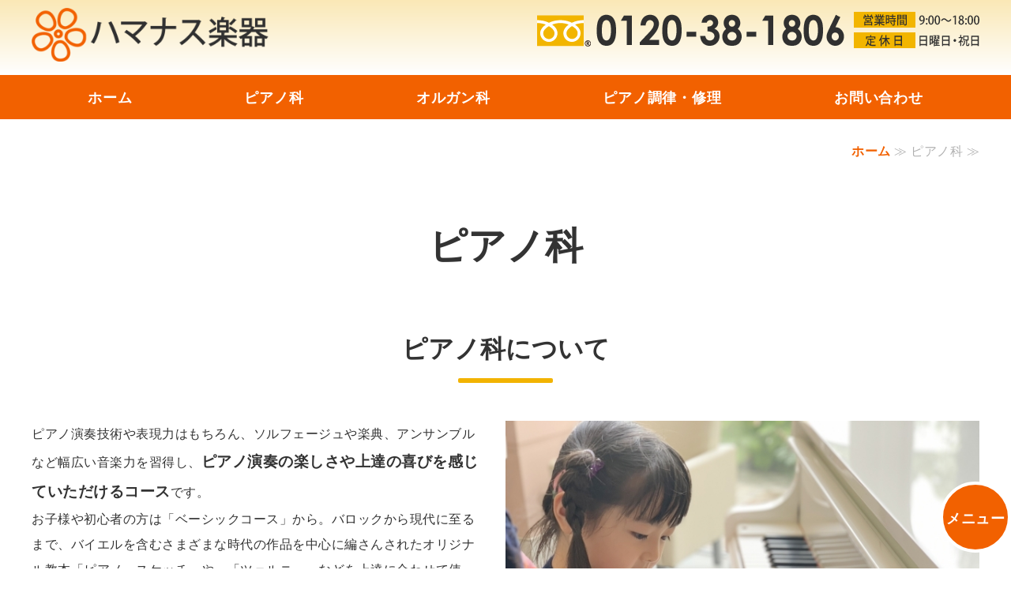

--- FILE ---
content_type: text/html; charset=utf-8
request_url: https://hamanasu.jp/piano.html
body_size: 6034
content:
<!DOCTYPE html PUBLIC "-//W3C//DTD XHTML 1.0 Transitional//EN" "http://www.w3.org/TR/xhtml1/DTD/xhtml1-transitional.dtd">
<html xmlns="http://www.w3.org/1999/xhtml" xmlns:og="http://ogp.me/ns#" xmlns:fb="http://ogp.me/ns/fb#">
<head>

  <link rel="canonical" href="https://hamanasu.jp/piano.html" />

  <meta http-equiv="content-type" content="text/html; charset=utf-8" />
  <meta name="description" content="石川県金沢市のハマナス楽器株式会社のピアノ教室は、ピアノの演奏技術や表現力はもちろんのこと、ソルフェージュや楽典、アンサンブルなどの幅広い音楽力を習得し、ピアノ演奏の楽しさや上達の喜びを感じていただけるコースになっております。" />
  <meta http-equiv="content-script-type" content="text/javascript" />
  <meta http-equiv="content-style-type" content="text/css" />

  <meta property="og:image" content="https://hamanasu.jp/materials/164370219816702.jpg?_=1643702198" />
  <meta property="og:type" content="website" />
  <meta property="og:url" content="https://hamanasu.jp/piano.html" />
  <meta property="og:title" content="ピアノ科｜石川県金沢市の音楽教室・ピアノ調律　ハマナス楽器" />
  <meta property="og:site_name" content="ハマナス楽器株式会社" />
  <meta property="og:description" content="石川県金沢市のハマナス楽器株式会社のピアノ教室は、ピアノの演奏技術や表現力はもちろんのこと、ソルフェージュや楽典、アンサンブルなどの幅広い音楽力を習得し、ピアノ演奏の楽しさや上達の喜びを感じていただけるコースになっております。" />
  
<meta name="viewport" content="width=device-width, initial-scale=1" />

<title>ピアノ科｜石川県金沢市の音楽教室・ピアノ調律　ハマナス楽器</title>
<link rel="shortcut icon" type="image/x-icon" href="/favicon.ico?_=1769920236" />
<!-- CSS -->
<link href="/libraries/ams/printclear_hide.css" rel="stylesheet" type="text/css" />
<link href="/libraries/ams/printclear_show.css" rel="stylesheet" type="text/css" media="print" />
<!-- jQuery UI -->
<link href="/libraries/jquery-ui/jquery-ui-1.12.1/jquery-ui.min.css" rel="stylesheet" type="text/css" />
<!-- Slide & Gallery -->
<link href="/libraries/shadowbox/3.0.3/shadowbox.css" rel="stylesheet" type="text/css" />
<link href="/libraries/slick/slick-1.6.0/slick.css" rel="stylesheet" type="text/css" />
<link href="/libraries/ams/gallery/gallery_default.css" rel="stylesheet" type="text/css" />
<!-- Form Validator -->
<link href="/libraries/ams/validator/validator.css" rel="stylesheet" type="text/css" />
<!-- Form Popup -->
<link href="/libraries/ams/form_popup/form_popup.css" rel="stylesheet" type="text/css" />

<link href="/themes/responsive/html1/common/prepend.css?_=20220330" rel="stylesheet" type="text/css" />
<link rel="stylesheet" href="/themes/responsive/html1/08_002/common.css" type="text/css" />
<link rel="stylesheet" href="/themes/responsive/html1/08_002/contents_main.css" type="text/css" />
<link rel="stylesheet" href="/themes/responsive/html1/08_002/contents_side.css" type="text/css" />
<!-- Selected -->

<link rel="stylesheet" href="/themes/responsive/html1/08_002/colors/org/org.css" type="text/css" />

<link rel="stylesheet" href="/css/basic_sp.css?_=1690004141" />

<!-- JS -->
<script type="text/javascript" src="/libraries/jquery/jquery-3.1.0.min.js"></script>
<script type="text/javascript" src="/assets/jquery_ujs-e87806d0cf4489aeb1bb7288016024e8de67fd18db693fe026fe3907581e53cd.js"></script>
<!-- jQuery UI -->
<script type="text/javascript" src="/libraries/jquery-ui/jquery-ui-1.12.1/jquery-ui.min.js"></script>
<script type="text/javascript" src="/libraries/jquery-ui/jquery-ui-1.12.1/i18n/datepicker-ja.js"></script>
<!-- Slide & Gallery -->
<script type="text/javascript" src="/libraries/shadowbox/3.0.3/shadowbox.js"></script>
<script type="text/javascript" src="/libraries/slick/slick-1.6.0/slick.min.js"></script>
<script type="text/javascript" src="/libraries/isotope/isotope-3.0.1/isotope.pkgd.min.js"></script>
<script type="text/javascript" src="/libraries/ams/gallery/gallery.js"></script>
<!-- Form validator -->
<script type="text/javascript" src="/libraries/ams/validator/validator.js?_=1579478400"></script>

<!-- Only Draft// -->

<!-- //Only Draft -->

<!-- AMS Publish -->
<script type="text/javascript" src="/publish/js/ams.publish.js?_=20220329"></script>
<script type="text/javascript" src="/configs/ams.config.publish.js"></script> 

<script src="/themes/responsive/html1/08_002/js/toggle.js"></script>



<!-- Global site tag (gtag.js) - Google Analytics -->
<script async src="https://www.googletagmanager.com/gtag/js?id=UA-182925743-12"></script>
<script>
  window.dataLayer = window.dataLayer || [];
  function gtag(){dataLayer.push(arguments);}
  gtag('js', new Date());

  gtag('config', 'UA-182925743-12');
</script>

<script>
  $(function() {
    var nav = $('#topMenu');
    var navTop = nav.offset().top;
    $(window).scroll(function () {
        var winTop = $(this).scrollTop();
        if (winTop >= navTop) {
            nav.addClass('fixed')
        } else if (winTop <= navTop) {
            nav.removeClass('fixed')
        }
    });
});
</script>

<script>
// アンカー調整
(function () {
        var targetSelector = function(target) {
                var targetName = target.replace("#", "")
                
                return "#" + targetName + ", " + "[name=" + targetName + "]"
        }

  var fixedHeight = function($target) {
    if($target.css('position') == 'sticky') {
      return $target.height()
    }
    else return 0
  }

        // ページ内リンク
        $(function () {
                var headerHight = fixedHeight($("#title")) + fixedHeight($("#topMenu"));

                $("a[href*='#']").click(function () {
                        var href = $(this).attr("href");
                        var target = href.slice(href.indexOf("#"))
                        var $target = $(targetSelector(target)).eq(0);
                        var position = $target.offset().top - headerHight;
                        $("html, body").scrollTop(position)
                        return false;
                });
        });

        // ページ外リンク
        $(window).on("load", function () {
                var headerHight = fixedHeight($("#title")) + fixedHeight($("#topMenu"));

                if (location.hash.length > 1) {
                        var position = $(targetSelector(location.hash)).eq(0).offset().top - headerHight;
                        $("html, body").scrollTop(position);
                        return false;
                }
        });

})()
</script>
</head>
<body class="body-media-pc">

<!-- Only Draft// -->

<!-- //Only Draft -->



<!-- Conversion Tag -->


<!-- Publish HTML -->
<div id="wrap">
	<div id="toggle"></div>
	<div id="wrap_outer">
		<div id="wrap_body" class="wrap">
			<div id="title" data-ams-editable="{&quot;name&quot;:&quot;title&quot;}">
  <div id="title_outer">
    <div id="title_body" class="title">
      <h1>
        <a href="/">
          石川県金沢市の音楽教室・ピアノ調律 ハマナス楽器
</a>      </h1>
      <p class="description">ハマナス楽器は、石川県金沢市の楽器店です。ピアノ教室やリトミックなどの各種音楽教室、ピアノ調律なども承ります。</p>
    </div>
  </div>
</div>
<div id="topMenu" data-ams-editable="{&quot;name&quot;:&quot;topMenu&quot;,&quot;layout&quot;:&quot;topMenu&quot;}">
  <div id="topMenu_outer">
    <ul id="topMenu_body" class="topMenu">
      <li class="first odd">
  <a href="/">ホーム</a>
</li><li class="second even">
  <a href="/piano.html">ピアノ科</a>
</li><li class="third odd">
  <a href="/organ.html">オルガン科</a>
</li><li class="fourth even">
  <a href="/tuning.html">ピアノ調律・修理</a>
</li><li class="fifth odd">
  <a href="/contact.html">お問い合わせ</a>
</li>
    </ul>
  </div>
</div>
			<!--Contents//-->
			<div id="contents">
				<div id="contents_outer">
					<div id="contents_body" class="contents">
						<!--Main contents//-->
						<div id="mainContents">
							<div id="mainContents_outer">
								<div id="mainContents_body" class="mainContents">
                  <div id="pankuz" data-ams-editable="{&quot;name&quot;:&quot;pankuz&quot;}" data-ams-editable-option="{&quot;hidden&quot;:false}">
  <div id="pankuz_outer">
    <div id="pankuz_body" class="pankuz">
      <p>
          <a href="/">ホーム</a> ≫
          ピアノ科 ≫
      </p>
    </div>
  </div>
</div>
									<div id="mainArticles" data-ams-editable="{&quot;name&quot;:&quot;articles&quot;,&quot;page_index_id&quot;:&quot;106646&quot;,&quot;index_id&quot;:&quot;106646&quot;}">
  <div id="mainArticles_outer">
    <div id="mainArticles_body" class="mainArticles">
        <h2>ピアノ科</h2>
      <div id="article581341" class="article " data-ams-editable="{&quot;name&quot;:&quot;article&quot;,&quot;index_id&quot;:&quot;581341&quot;}" data-ams-editable-option="{&quot;hidden&quot;:false}">
  <div class="article_outer">
    <div class="article_body article_right">
        <h3>
          ピアノ科について
        </h3>
      <div class="image">
        
          <img alt="ピアノ_ピアノ科について" src="//da2d2y78v2iva.cloudfront.net/5897/164370219816702.jpg?_=1643702198" />
        
      </div>
      <p>ピアノ演奏技術や表現力はもちろん、ソルフェージュや楽典、アンサンブルなど幅広い音楽力を習得し、<strong>ピアノ演奏の楽しさや上達の喜びを感じていただけるコース</strong>です。<br />
お子様や初心者の方は「ベーシックコース」から。バロックから現代に至るまで、バイエルを含むさまざまな時代の作品を中心に編さんされたオリジナル教本「ピアノ・スケッチ」や、「ツェルニー」などを上達に合わせて使用。伝統のメソッドを踏まえながら、幅広い曲を集めた教本でピアノ演奏の基礎を無理なく楽しく習得することができます。</p>

<p>さらに、ピアノを習い始める早い段階から弾く喜びを味わえるように、先生との連弾やミュージックデータとのアンサンブル演奏を積極的に活用したレッスンを行なっています。<br />
ベーシックコースを修了された方、ピアノ演奏の基礎を習得された方は、さらに高いレベルの技術や総合的な音楽の力を身につけるための「アドバンスコース」へ。伝統あるピアノ教本や、「英国王立音楽検定協会」編さんの教本を通じて、さまざまな角度から演奏力の向上を目指します。</p>

          </div>
  </div>
</div>
<div id="article581342" class="article " data-ams-editable="{&quot;name&quot;:&quot;article&quot;,&quot;index_id&quot;:&quot;581342&quot;}" data-ams-editable-option="{&quot;hidden&quot;:false}">
  <div class="article_outer">
    <div class="article_body article_left">
        <h3>
          ベーシックコース
        </h3>
      <div class="image">
        
          <img alt="ピアノ_ベーシックコース" src="//da2d2y78v2iva.cloudfront.net/5897/164370219816703.jpg?_=1643702198" />
        
      </div>
      <p>基礎的な演奏技術の習得はもちろんのこと、先生やお友達との連弾やミュージックシーケンサーを使用したレッスンで、1人では学習が難しかったアンサンブルの感覚を育て、 ソルフェージュや楽典などを含めた、<strong>総合的な音楽の力</strong>を自然と身につけていきます。<br />
伝統的な「バイエル」を基に、リトミックやソルフェージュの指導法を効果的に採り入れた主教材「プチ・エトワール」を使用した全く新しいピアノレッスンです。</p>

          </div>
  </div>
</div>
<div id="article581343" class="article " data-ams-editable="{&quot;name&quot;:&quot;article&quot;,&quot;index_id&quot;:&quot;581343&quot;}" data-ams-editable-option="{&quot;hidden&quot;:false}">
  <div class="article_outer">
    <div class="article_body article_right">
        <h3>
          アドバンスコース
        </h3>
      <div class="image">
        
          <img alt="ピアノ_アドバンスコース" src="//da2d2y78v2iva.cloudfront.net/5897/164370219816704.jpg?_=1643702198" />
        
      </div>
      <p>ジュニアコースで習得した音楽力をもとに<br />
さらに<strong>専門的で高いレベル</strong>を目指します。</p>

          </div>
  </div>
</div>
<div id="article581344" class="article " data-ams-editable="{&quot;name&quot;:&quot;article&quot;,&quot;index_id&quot;:&quot;581344&quot;}" data-ams-editable-option="{&quot;hidden&quot;:false}">
  <div class="article_outer">
    <div class="article_body article_left">
        <h3>
          大人のためのエンジョイコース
        </h3>
      <div class="image">
        
          <img alt="ピアノ_エンジョイコース" src="//da2d2y78v2iva.cloudfront.net/5897/164370219816701.jpg?_=1643702198" />
        
      </div>
      <p>「楽譜が読めない」「習いたいけれど練習曲を弾くのは難しい」「いままで楽器を習ったことがない」「いまからでは遅いのでは」という不安をお持ちの方でも安心。 まずは、レッスンの内容を講師と一緒に話し合うところから始めます。</p>

<p>たとえば、一曲だけでも完璧に習得したいとか、クラシックにとらわれずポピュラーや最新のヒット曲が弾きたいといった要望にもお応えできるようレッスンを進めていきます。 もちろん、基礎からしっかりと学びたい方もOKです。<br />
大好きな音楽を気軽にマイペースに楽しんでください。</p>

          </div>
  </div>
</div>
<div id="article581345" class="article " data-ams-editable="{&quot;name&quot;:&quot;article&quot;,&quot;index_id&quot;:&quot;581345&quot;}" data-ams-editable-option="{&quot;hidden&quot;:false}">
  <div class="article_outer">
    <div class="article_body article_left">
        <h3>
          レッスンスケジュール
        </h3>
      
      <p style="text-align: center;">まずはお気軽にお問い合わせくださいませ。</p>

          </div>
  </div>
</div>
<div id="article581346" class="article " data-ams-editable="{&quot;name&quot;:&quot;article&quot;,&quot;index_id&quot;:&quot;581346&quot;}" data-ams-editable-option="{&quot;hidden&quot;:false}">
  <div class="article_outer">
    <div class="article_body article_left">
        <h3>
          料金案内
        </h3>
      
      <ul class="notes">
	<li style="text-align: center;">料金：<span class="price">7,000円</span>（税込）～</li>
</ul>

          </div>
  </div>
</div>
<div id="article581347" class="article " data-ams-editable="{&quot;name&quot;:&quot;article&quot;,&quot;index_id&quot;:&quot;581347&quot;}" data-ams-editable-option="{&quot;hidden&quot;:false}">
  <div class="article_outer">
    <div class="article_body article_center">
        <h3>
          お問い合わせはこちら
        </h3>
      <div class="image">
        <a title="お問い合わせはこちら" href="/contact.html">
          <img alt="お問い合わせはこちら" src="//da2d2y78v2iva.cloudfront.net/5897/164377955438504.png?_=1643848574" />
        </a>
      </div>
      
          </div>
  </div>
</div>
      
      
      
    </div>
  </div>
</div>





								</div>
							</div>
						</div>
						<!--//Main contents-->
						<!--Side contents//-->
						<div id="sideContents">
							<div id="sideContents_outer">
								<div id="sideContents_body" class="sideContents">
									<div class="freeHtml" data-ams-editable="{&quot;name&quot;:&quot;sideHtmlTop&quot;}" data-ams-editable-option="{&quot;hidden&quot;:false}">
  <div class="freeHtml_outer">
    <div class="freeHtml_body">
      <div id="side">
<div id="side_left">
<p><img src="/materials/164384860903401.png" width="220px" height="50px" alt="ハマナス楽器株式会社"></p>
</div>
<div id="side_right">
<dl class="profile">
<dt>所在地</dt>
<dd>〒920-0226 石川県金沢市粟崎町2-419-2（粟崎郵便局となり）</dd>
<dt>電話番号</dt>
<dd><a href="tel:0120381806">0120-38-1806</a></dd>
<dt>営業時間</dt>
<dd>9:00～18:00</dd>
<dt>定休日</dt>
<dd>日曜日・祝日</dd>
</dl>
</div>
  </div>
<p class="go-menu" style="display: block;">
	<a href="#footer">メニュー
	</a>
</p>
    </div>
  </div>
</div><div id="sideServices" data-ams-editable="{&quot;name&quot;:&quot;services&quot;,&quot;layout&quot;:&quot;sideServices&quot;}" data-ams-editable-option="{&quot;hidden&quot;:false}">
  <div id="sideServices_outer">
    <div id="sideServices_body" class="sideServices">
      <h2>サブメニュー</h2>
      <ul>
        <li class="odd">
  <a href="/litmic.html">アトリエランド</a>
</li><li class="even">
  <a href="/koto.html">大正琴教室</a>
</li><li class="odd">
  <a href="/ocarina.html">オカリナ教室</a>
</li><li class="even">
  <a href="/drum.html">Vドラムコース</a>
</li><li class="odd">
  <a href="/company.html">会社概要</a>
</li><li class="even">
  <a href="/topics.html">最新情報</a>
</li><li class="odd">
  <a href="/blog_articles/">ブログ</a>
</li>
      </ul>
    </div>
  </div>
</div><div id="sideMobile" data-ams-editable="{&quot;name&quot;:&quot;qrcode&quot;,&quot;page_index_id&quot;:&quot;106646&quot;}" data-ams-editable-option="{&quot;hidden&quot;:false}">
	<div id="sideMobile_outer">
		<div id="sideMobile_body" class="sideMobile">
			<h2>モバイルサイト</h2>
			<div class="qrcode">
        <img alt="ハマナス楽器株式会社スマホサイトQRコード" width="100" height="100" src="[data-uri]" />
			</div>
			<p>スマートフォンからのアクセスはこちら</p>
		</div>
	</div>
</div><div id="sideContact" data-ams-editable="{&quot;name&quot;:&quot;sideContact&quot;,&quot;index_id&quot;:&quot;83609&quot;}" data-ams-editable-option="{&quot;hidden&quot;:false}">
  <a href="/contact.html">お問い合わせフォーム</a>
</div><div id="sideBanners" data-ams-editable="{&quot;name&quot;:&quot;banners&quot;}">
  <div id="sideBanners_outer">
      <ul id="sideBanners_body" class="sideBanners">
        <li class="sideBanner odd">
  <div class="sideBanner_outer">
    <div class="sideBanner_body">
      <a target="_blank" title="音手箱" href="https://www.rakuten.co.jp/ototebako/">
        <img width="240" alt="音手箱" src="//da2d2y78v2iva.cloudfront.net/5897/164361104001001.jpg?_=1644914704" />
</a>    </div>
  </div>
</li>
      </ul>
  </div>
</div><div class="freeHtml" data-ams-editable="{&quot;name&quot;:&quot;sideHtmlBottom&quot;}" data-ams-editable-option="{&quot;hidden&quot;:false}">
  <div class="freeHtml_outer">
    <div class="freeHtml_body">
      <div id="bottomLink">
<a href="tel:0120381806"><span>電話をかける</span>0120-38-1806</a>
</div>
    </div>
  </div>
</div>
								</div>
							</div>
						</div>
						<!--//Side contents-->
						<div class="printClear">&nbsp;</div><!--印刷時のみ表示-->
					</div>
				</div>
			</div>
			<!--//Contents-->
			<!--Footer//-->
			<div id="footer">
				<div id="footer_outer">
					<div id="footer_body" class="footer">
						<ul class="topMenu" data-ams-editable="{&quot;name&quot;:&quot;topMenu&quot;,&quot;layout&quot;:&quot;footer&quot;}">
  <li class="odd"><a href="/">ホーム</a></li>
<li class="even"><a href="/piano.html">ピアノ科</a></li>
<li class="odd"><a href="/organ.html">オルガン科</a></li>
<li class="even"><a href="/tuning.html">ピアノ調律・修理</a></li>
<li class="odd"><a href="/contact.html">お問い合わせ</a></li>

</ul><ul class="services" data-ams-editable="{&quot;name&quot;:&quot;services&quot;,&quot;layout&quot;:&quot;footer&quot;}" data-ams-editable-option="{&quot;hidden&quot;:false}">
  <li class="odd"><a href="/litmic.html">アトリエランド</a></li>
<li class="even"><a href="/koto.html">大正琴教室</a></li>
<li class="odd"><a href="/ocarina.html">オカリナ教室</a></li>
<li class="even"><a href="/drum.html">Vドラムコース</a></li>
<li class="odd"><a href="/company.html">会社概要</a></li>
<li class="even"><a href="/topics.html">最新情報</a></li>
<li class="odd"><a href="/blog_articles/">ブログ</a></li>

</ul><p class="copyright">
  Copyright © <a href="/">ハマナス楽器株式会社</a> All rights reserved.
</p>

					</div>
				</div>
			</div>
			<!--//Footer -->
		</div>
	</div>
</div>
<!--//Publish HTML-->

<!-- Form Popup// -->


<!-- //Form Popup -->


</body>
</html>


--- FILE ---
content_type: text/css
request_url: https://hamanasu.jp/themes/responsive/html1/08_002/contents_main.css
body_size: 4283
content:
@charset "utf-8";
/**
 * StyleName : _base
 * -Main contents styles
 */

/** Headline 
------------------------------ **/
/*h2*/
#mainArticles h2,
#mainServices h2,
#mainTopics h2,
#listTopics h2 {
	width: 1200px;
	min-width: 1200px;
	margin: 0 auto 1.5em;
}
#mainArticles h2,
#listTopics h2 {
	margin: 1em auto 16px;
	text-align: center;
	font-size: 3em;
	font-weight: bold;
	border-bottom: none;
	letter-spacing: 0;
	line-height: 1;
}
.formConfirmation #mainArticles h2 {
	margin-top: 1em;
}
/*h3*/
.mainContents .article h3,
.mainContents div.gallery h3,
#mainServices h2,
#mainTopics h2,
#mainArticles div[id^="blog"] h2 {
	margin-bottom: 2em;
	font-size: 2em;
	border-bottom: none;
	line-height: 1.25;
	padding: 1em 0 8px;
	background: none;
	font-weight: bold;
	letter-spacing: 0;
	position: relative;
	text-align: center;
	clear: both;
}
.mainContents .article h3:after,
.mainContents div.gallery h3:after,
#mainServices h2:after,
#mainTopics h2:after,
#mainArticles div[id^="blog"] h2:after {
	position: absolute;
	bottom: -0.5em;
	left: 45%;
	z-index: 2;
	content: "";
	width: 10%;
	height: 6px;
	border-radius: 2px;
}
.article h3 a,
.article h3 a:hover {
	text-decoration: none;
}
/*h4*/
.article h4,
#mainBlogComments h2,
#mainBlogCommentForm h2 {
	padding: 1em 0;
	padding-bottom: 0.5em;
	margin: 0 0 0.5em;
	font-size: 1.5em;
	line-height: 1.25;
	letter-spacing: 0.05em;
	position: relative;
	display: flow-root;
}
.article h4:after,
#mainBlogComments h2:after,
#mainBlogCommentForm h2:after {
	position: absolute;
	bottom: -4px;
	left: 0;
	z-index: 2;
	content: "";
	width: 20%;
	height: 4px;
}
.article h4 span {
	font-size: 1em;
	margin: auto 0 0;
}
/*h5*/
.article h5,
#mainBlogComments h3,
#mainBlogCommentForm h3 {
	padding: 0;
	border-bottom: none;
	margin: 1em 0;
	font-weight: bold;
	font-size: 1.25em;
	line-height: 1.25;
	letter-spacing: 0.1em;
}
.article h5:before {
	content: "";
	padding-left: 0.5em;
}
/*h6*/
.article h6 {
	font-size: 1em;
	padding: 4px 8px;
	margin-bottom: 8px;
	font-weight: bold;
	display: flow-root;
}
.article h6:before {
	content: "▲";
	transform: rotate(90deg) scale(0.75);
	font-weight: bold;
	margin-right: 8px;
	display: inline-block;
}

/** Images
------------------------------ **/

.mainArticles .article .image {
	text-align: center;
}
.mainArticles .article img {
	max-width: 1200px;
}
.mainArticles .article .article_body.article_center .image,
.mainArticles .article .article_body.article_center img {
	max-width: 1200px;
	width: auto;
	margin: 1em auto;
}
.mainArticles .article_right .image {
	float: right;
	overflow: hidden;
	margin: 0 0 0 24px;
}
.mainArticles .article_left .image {
	float: left;
	overflow: hidden;
	margin: 0 24px 0 0;
}
.mainArticles .article_left .image,
.mainArticles .article_right .image,
.mainArticles .article_right .image img,
.mainArticles .article_left .image img {
	max-width: 600px;
	width: auto;
}
.article.mini img {
	width: 400px;
}

/** Gallery
------------------------------ **/

/*Simple Gallery*/
.mainArticles ul.galleryImages li {
	width: calc(100% / 5);
	height: 184px;
	margin: 0 0 16px;
	padding: 8px;
	float: left;
	overflow: hidden;
}
.mainArticles ul.galleryImages li .image {
	margin-bottom: 8px;
	text-align: center;
}
.mainArticles ul.galleryImages li .image img {
	max-width: 100%;
	max-height: 152px;
}
.mainArticles ul.galleryImages li .title {
	text-align: center;
	line-height: 1;
	font-size: 0.75em;
}

/*Responsive Gallery*/
.galleryGrid_body .comment {
	text-align: center;
	font-feature-settings: "palt";
	font-size: 0.88em;
}
.gallery_grid li.galleryGrid .galleryGrid_outer {
	padding: 4px;
}
.gallery.example .galleryGrid_body {
	box-sizing: border-box;
}

/** Services **/
#mainServices {
	margin: 48px auto;
}
#mainServices .services {
	width: 1200px;
	padding: 0 32px;
}
.mainServices .services li {
	width: 50%;
	padding: 24px;
	float: left;
}
.mainServices .services li:last-of-type {
	border: none;
}
.mainServices .services li.even {
	float: right;
}
.mainServices .service h3 {
	overflow: hidden;
	margin-bottom: 8px;
	font-size: 1.125em;
	font-weight: normal;
}
.mainServices .service h3 a {
	text-decoration: none;
}
.mainServices .service h3 a:hover {
	text-decoration: underline;
}
.mainServices .service .description {
	margin-bottom: 16px;
	overflow: hidden;
	font-size: 0.88em;
}
.mainServices .service .more a {
	padding: 0 8px;
	height: 32px;
	text-indent: 0;
	display: block;
	float: right;
	font-size: 0.88em;
	text-align: center;
	line-height: 32px;
	border-radius: 3px;
}

/** Topics **/
#mainTopics {
	padding-bottom: 16px;
	margin-bottom: 48px;
}
.mainTopics .topics {
	overflow: hidden;
	width: 100%;
	min-width: 1200px;
	padding: 0;
	margin: 0px 0 16px;
}
.mainTopics .topics li {
	padding: 16px;
	font-size: 1em;
}
.mainTopics .topics li .thumb {
	width: auto;
	height: auto;
	float: left;
	overflow: hidden;
	margin-right: 20px;
}
#mainTopics .topics li .thumb,
#mainTopics .topics li .thumb img {
	max-width: 160px;
	max-height: 100px;
}
#mainTopics .topics h3,
.mainTopics .topics li h3 {
	font-size: 1.125em;
}
.mainTopics .topics li h3 a {
	text-decoration: underline;
}
.mainTopics .topics li h3 a:hover {
	text-decoration: none;
}
#mainTopics .topics .description,
.mainTopics .topics li .description {
	font-size: 1em;
	margin-top: 0px;
}
.mainTopics .topics li .more {
	margin-top: 11px;
	text-align: right;
}
.mainTopics .topics li .more a {
	text-decoration: none;
}
#mainTopics .topics li .more a,
.mainTopics .topics li .more {
	font-size: 1em;
	font-weight: bold;
}
.mainTopics .topics li .more a {
	padding: 8px 16px;
	border-radius: 4px;
}

.mainTopics .topics li .date {
	margin-bottom: 8px;
	line-height: 1;
	font-size: 0.75em;
}
.mainTopics .topics li.photo_gallery .category {
	padding: 2px 7px 1px;
	margin-right: 8px;
	font-size: 0.625em;
}

/** mainTopics **/
#mainTopics .listview {
	width: 100%;
	margin: 0 auto;
	padding-bottom: 16px;
	text-align: center;
	text-decoration: none;
}
#mainTopics .listview a {
	background: none;
	padding-left: 0;
	text-decoration: none;
	letter-spacing: 0.1em;
	font-size: 1em;
}
#mainTopics .listview a:hover {
	text-decoration: underline;
}
#mainTopics .topics li {
	padding: 16px;
	position: relative;
}
#mainTopics .topics li .thumb {
	margin-right: 16px;
}
#mainTopics .topics h3,
#mainTopics .topics .description {
	padding-right: 128px;
}
#mainTopics .topics li.photo_gallery .category {
	padding: 1px 6px 1px;
	font-size: 0.56em;
}
#mainTopics .topics li .more {
	position: absolute;
	right: 0;
	bottom: 16px;
}

/** listTopics **/
#listTopics .topics li .thumb img {
	max-width: 160px;
	max-height: 100px;
}

/** Pagination **/
div#Pagination {
	margin: auto;
}

/** LAYOUT ADJUSTMENT
------------------------------ **/
.mainArticles .article.zero_margin {
	margin-bottom: 0 !important;
	padding-bottom: 0 !important;
}
.article.underImg .article_body {
	display: flex;
	flex-direction: column;
}
.article.underImg .article_body .image,
.article.underImg .article_body img {
	width: auto;
	margin: 0;
}
.article.underImg .article_body .image {
	order: 1;
	margin-top: 1em;
	max-width: fit-content;
}
.article.underImg .article_body img {
	max-width: 100%;
}

/** MAX CONTENTS
------------------------------ **/
.article.max {
	margin: 0;
	padding: 0;
}
.mainArticles .article.max,
.mainArticles .article.max .article_body,
.mainArticles .gallery.max,
.mainArticles .article.bg {
	width: 100%;
	min-width: 1200px;
}
.mainArticles .article.bg .article_body {
	width: 1200px;
	margin: auto;
}
.mainArticles .article.bg.max .article_body {
	width: 100%;
}
.mainArticles .article.max .article_body {
	padding: 0;
}
.mainArticles .article.max .article_right {
	padding-right: 0;
	padding-left: 24px;
}
.mainArticles .article.max .article_left {
	padding-right: 24px;
	padding-left: 0;
}
.mainArticles .article.max .article_center :not(.image, img) {
	margin-right: 24px;
	margin-left: 24px;
}
.mainArticles .article.max .article_center .image {
	width: 100%;
	max-width: 100%;
	margin: 0 auto;
}
.mainArticles .article.max .article_center .image img {
	margin: 0 auto;
}
.mainArticles .article.max .article_right .image,
.mainArticles .article.max .article_left .image {
	width: auto;
	max-width: 50%;
}
.mainArticles .article.max .article_body img {
	max-width: 100%;
	width: auto;
}
.mainArticles div.gallery.max .article_body {
	width: 100%;
}

ul.galleryGrids {
	width: 100%;
}
.mainArticles div.gallery.max .gallery_grid2 li.galleryGrid {
	width: calc(100% / 2);
}
.mainArticles div.gallery.max .gallery_grid3 li.galleryGrid {
	width: calc(100% / 3);
}
.mainArticles div.gallery.max .gallery_grid4 li.galleryGrid {
	width: calc(100% / 4);
}
.mainArticles div.gallery.max .gallery_grid5 li.galleryGrid {
	width: calc(100% / 5);
}
.mainArticles div.gallery.max .gallery_grid li.galleryGrid .galleryGrid_outer {
	padding: 0;
}
.mainArticles div.gallery.max .gallery_grid li.galleryGrid .image {
	margin: 0;
}

/** COLUMN CONTENTS
------------------------------ **/
.mainArticles .article.col2 {
	width: 50%;
	min-width: auto;
	margin: 0 0 1em;
}
.mainArticles .article.col3 {
	width: calc(100% / 3);
	min-width: auto;
	margin: 0 0 1em;
}
.mainArticles .article.col2 .article_body {
	width: 100%;
	min-width: auto;
	padding: 0 24px;
}
.mainArticles .article.col3 .article_body {
	width: 100%;
	min-width: auto;
	padding: 0 8px;
}
.mainArticles .article.col2 .article_body .image,
.mainArticles .article.col3 .article_body .image,
.mainArticles .article.col2 .article_body .image img,
.mainArticles .article.col3 .article_body .image img {
	width: 100%;
	max-width: 100%;
	margin: 0;
	padding: 0;
}
.mainArticles .article.col2.colSet,
.mainArticles .article.col3.colSet,
.mainArticles .article.col2.colSet .article_body,
.mainArticles .article.col3.colSet .article_body {
	padding: 0;
}
.mainArticles .article.colSet .article_body {
	display: flex;
	flex-direction: column;
	align-items: center;
}
.mainArticles .article.colSet .article_body *:not(.image) {
	width: inherit;
	max-width: 90%;
}

/** Table
------------------------------ **/
/*Default Table*/
.article table:not(.contactTable) {
	border-collapse: collapse;
	border-left: 1px solid #ccc;
	border-spacing: 0;
	border-top: 1px solid #ccc;
	margin: 10px auto;
}
.article table:not(.contactTable) td,
.article table:not(.contactTable) th {
	border-bottom: 1px solid #ccc;
	border-right: 1px solid #ccc;
	height: auto;
	padding: 10px;
	box-sizing: border-box;
}
.article table:not(.contactTable) th {
	background-color: #f7f7f7;
	text-align: center;
}

/*Normal Table*/
.article table.normalTbl {
	border: none;
	background: none;
	border-collapse: collapse;
	border-spacing: 0;
	margin: 10px auto;
	width: 100%;
}
.article table.normalTbl th {
	border: none;
	background: none;
	height: auto;
	width: 25%;
	line-height: 150%;
	padding: 16px;
	text-align: center;
	vertical-align: middle;
	white-space: nowrap;
	background: none;
}
.article table.normalTbl td {
	border: none;
	background: none;
	height: auto;
	line-height: 150%;
	padding: 16px;
}
.article table.normalTbl thead th {
	width: auto;
}

/*Flow Table*/
.article table#flowTbl {
	border-collapse: collapse;
	border-spacing: 0;
	border: none;
	margin: 10px auto;
	width: 100%;
}
.article table#flowTbl td {
	border-radius: 8px;
	display: block;
	height: auto;
	margin-bottom: 56px;
	padding: 4%;
	position: relative;
}
.article table#flowTbl td::after {
	content: "▼";
	font-family: monospace;
	font-size: 3em;
	left: 0;
	right: 0;
	top: 90%;
	bottom: auto;
	position: absolute;
	text-align: center;
	transform: scaleY(0.5);
}
.article table#flowTbl tr:last-child td {
	margin-bottom: 0;
}
.article table#flowTbl tr:last-child td::after {
	display: none;
}
.article table#flowTbl td strong {
	display: block;
	font-size: 1.25em;
	font-weight: bold;
}

/*CheckList*/
ul.check {
	display: flex;
	flex-direction: column;
	padding-left: 2em;
}
ul.check li {
	position: relative;
	font-weight: bold;
	font-size: 1.25em;
	line-height: 1.5;
	padding: 0.25em 0;
	display: block;
}
ul.check li::before {
	display: block;
	content: "";
	position: absolute;
	top: 0.4em;
	left: -1.5em;
	width: 1em;
	height: 0.5em;
	border-left: 4px solid #c71c1c;
	border-bottom: 4px solid #e55;
	-webkit-transform: rotate(-45deg);
	transform: rotate(-45deg);
}

/*NumberList*/
ol.number {
	counter-reset: number;
	list-style-type: none !important;
}
ol.number li {
	position: relative;
	margin-bottom: 0.75em;
	padding-left: 30px;
}
ol.number li:before {
	position: absolute;
	counter-increment: number;
	content: counter(number);
	display: inline-block;
	background: #15b393;
	color: white;
	font-weight: bold;
	font-size: 1em;
	left: 0;
	width: 25px;
	height: 25px;
	line-height: 25px;
	text-align: center;
	top: 1em;
	-webkit-transform: translateY(-50%);
	transform: translateY(-50%);
}
/*FAQ*/
ul.faq {
	padding: 0 0 1em;
}
ul.faq li.qus,
ul.faq li.ans {
	display: block;
	font-size: 1em;
	margin-bottom: 1em;
	padding-left: 44px;
}
ul.faq li.qus::before,
ul.faq li.ans::before {
	border-radius: 4px;
	color: #fff;
	display: inline-block;
	font-size: 1em;
	width: 32px;
	height: 32px;
	line-height: 32px;
	margin: 0 8px 0 -44px;
	text-align: center;
}
ul.faq li.qus::before {
	background-color: #69f;
	content: "Q";
}
ul.faq li.ans::before {
	background-color: #f69;
	content: "A";
}

/*PrivacyList*/
ol.pp {
	padding-left: 1.25em;
}
ol.pp li {
	list-style-type: decimal;
}
ul.notes {
	list-style-type: none;
	margin-left: 1em;
}
ul.notes li::before {
	content: "◆";
	margin-left: -1em;
}
ul.ps {
	list-style-type: none;
	margin-left: 1em;
}
ul.ps li::before {
	content: "※";
	margin-left: -1em;
}
ul.maru {
	list-style-type: none;
	margin-left: 1em;
}
ul.maru li::before {
	content: "●";
	margin-left: -1em;
}

/** Contact
------------------------------ **/
.envelope {
	padding: 1em;
	box-sizing: border-box;
	text-align: center;
}

#article_contact,
#article_company {
	width: 1200px;
	margin: auto;
	padding: 0px;
	border: none;
}

table.contactTable,
table.companyTable {
	border-collapse: collapse;
	border-spacing: 0;
	border-left: none;
	border-top: none;
	border-bottom: none;
	margin: 16px auto;
	width: 1200px;
}
table.contactTable th,
table.companyTable th,
table.contactTable td,
table.companyTable td {
	padding: 24px;
	text-align: left;
}
table.companyTable th,
table.contactTable th,
table.contactTable td {
	border: none;
}
table.contactTable th,
table.companyTable th {
	border-right: none;
	background-color: none;
	height: auto;
	line-height: 150%;
	text-align: left;
	vertical-align: middle;
	width: 30%;
}
table.contactTable td,
table.companyTable td {
	border-right: none;
	height: auto;
	line-height: 150%;
}
table.contactTable .textField {
	width: 100%;
	font-size: 1em;
	padding: 4px;
}
table.contactTable input.textField {
	width: 100%;
}
#article_contact_ext {
	font-size: 0.75em;
	border: none;
}
table.contactTable input[type="text"],
table.contactTable input[type="password"],
table.contactTable textarea {
	padding: 8px;
	border: none;
	border-radius: 4px;
}
table.contactTable select {
	padding: 8px;
	border-radius: 4px;
}
table.contactTable tr.must th {
	background-position: right center;
	background-repeat: no-repeat;
	padding: 24px 48px 24px 24px;
	background-size: 32px;
}

/*table.contactTable input.validator-invalid {
	border-style: solid;
}
table.contactTable input.validator-valid {
	border-style: solid;
}*/
table.contactTable select {
	font-size: 1em;
	width: 100%;
}
table.contactTable label {
	font-size: 1em;
	width: 100%;
	display: inline-block;
}
table.contactTable label input {
	margin-left: 10px;
	margin-right: 5px;
	border: 0px;
}

table.contactTable input.button {
	display: block;
	font-size: 1em;
	height: 50px;
	letter-spacing: 5px;
	margin: 0 10% 0 25%;
	outline: none;
	width: 20%;
	padding: 8px 0;
	border-radius: 6px;
	float: left;
	font-weight: bold;
}
table.contactTable input.button:hover {
	cursor: pointer;
}
table.contactTable input[type="button"] {
	background-image: none;
	border: none;
	display: block;
	font-size: 1em;
	height: 50px;
	letter-spacing: 5px;
	margin: 0 25% 0 0;
	outline: none;
	width: 20%;
	padding: 8px 0;
	border-radius: 6px;
	float: left;
}
table.contactTable input[type="button"]:hover {
	background-image: none;
	cursor: pointer;
}
.validator-form .validator-message-invalid,
p.contact-note {
	padding: 0;
	margin: 0;
	font-size: 0.75em;
}
.validator-form .validator-message-invalid {
	padding-left: 24px;
}
table.contactTable td.th_headline {
	text-align: center;
	border: none;
	font-weight: bold;
	font-size: 1.25em;
}
body.formConfirmation div#mainArticles_body {
	width: 1200px;
	margin: auto;
}

/** Responsive
**/
@media only screen and (max-width: 1200px) {
	#mainArticles h2,
	#mainServices h2,
	#mainTopics h2,
	#listTopics h2,
	.mainArticles .article,
	.mainArticles .article .article_body,
	.mainArticles .article.bg .article_body,
	.mainArticles .article.max .article_body,
	.mainArticles .gallery .article_body,
	.mainArticles .gallery.max,
	.mainTopics .topics,
	#mainServices .services,
	table.contactTable,
	table.companyTable,
	body.formConfirmation div#mainArticles_body,
	#mainBlogComments_body,
	#mainBlogCommentForm_body {
		width: 100%;
		min-width: inherit;
	}
	.mainArticles .article_right .image img,
	.mainArticles .article_left .image img {
		max-width: 100%;
	}
	.mainArticles .article.bg,
	.mainArticles .article.max {
		min-width: inherit;
	}
	.mainArticles .article_left .image,
	.mainArticles .article_right .image {
		max-width: 50%;
	}
	.mainArticles .article.max .mainArticles .article .article_body.article_center .image,
	.mainArticles .article .article_body.article_center img {
		max-width: 100%;
	}
	.mainArticles .article.col2 .article_body .image,
	.mainArticles .article.col3 .article_body .image,
	.mainArticles .article.col2 .article_body .image img,
	.mainArticles .article.col3 .article_body .image img {
		max-width: 100%;
	}
	.mainArticles .article img {
		max-width: 100%;
	}
	.article:not(.article.max, .article.col2, .article.col3),
	#mainTopics,
	#listTopics,
	#mainBlogComments_body,
	#mainBlogCommentForm_body {
		padding-left: 24px;
		padding-right: 24px;
	}
	#mainTopics {
		border-bottom: none;
	}
	.formConfirmation #mainArticles {
		padding: 0 4%;
	}
	/*YOUTUBE*/
	.video {
		position: relative;
		width: 100%;
		padding-top: 56.25%; /*←動画のアスペクト比が16:9の場合。4:3の場合は75%に。*/
	}
	.video iframe {
		position: absolute;
		top: 0;
		right: 0;
		width: 100% !important;
		height: 100% !important;
	}
	/*Contact*/
	.formConfirmation form.ams-form-submit.validator-form {
		width: 100%;
	}
}

@media only screen and (max-width: 600px) {
	/*Layout*/
	#mainContents,
	#mainArticles {
		margin-bottom: 24px;
	}
	#pankuz,
	#mainTopics {
		padding-left: 4%;
		padding-right: 4%;
	}
	.mainArticles .article.col2 .article_body,
	.mainArticles .article.col3 .article_body {
		padding: 0;
	}
	.mainArticles .article,
	.mainArticles .article.col2.colSet,
	.mainArticles .article.col3.colSet,
	.article:not(.article.max),
	.mainArticles div.gallery,
	#listTopics,
	#mainBlogComments_body,
	#mainBlogCommentForm_body {
		padding: 0 4% 24px;
	}
	.mainArticles div.gallery {
		padding: 0 0 24px;
	}
	.mainArticles .article.bg {
		padding-top: 24px;
	}
	.mainArticles .article.bg.max {
		padding-top: 0;
	}
	.mainArticles .article.max .article_center :not(.image, img) {
		margin-left: 0;
		margin-right: 0;
	}
	.mainArticles .article_right .image,
	.mainArticles .article_left .image {
		max-width: 100%;
		margin: 0 0 1em;
		float: none;
	}
	.mainArticles .article.max .article_right .image,
	.mainArticles .article.max .article_left .image {
		max-width: 100vw;
		float: none;
	}
	.mainArticles .article.max .article_right .image,
	.mainArticles .article.max .article_left .image,
	.mainArticles .article.max .article_center .image {
		margin: 0 -4.5% 1em;
	}
	.mainArticles .article.max .article_right,
	.mainArticles .article.max .article_left {
		padding: 0;
	}
	.mainArticles .article.max .article_center .image {
		max-width: 100vw;
		width: 100vw;
		margin-top: 0;
	}
	.mainArticles .article.col2,
	.mainArticles .article.col3 {
		width: 100%;
	}
	.mainArticles .article.col2.colSet,
	.mainArticles .article.col3.colSet {
		width: 100%;
		padding-bottom: 0;
	}
	.mainArticles .article.colSet .article_body *:not(.image) {
		max-width: 100%;
	}

	/*Topics*/
	#mainTopics .topics li .thumb,
	#mainTopics .topics li .thumb img,
	#listTopics .topics li .thumb img {
		max-width: 80px;
		max-height: 60px;
	}
	#mainTopics .topics h3,
	.mainTopics .topics li h3 {
		font-size: 1.125em;
	}
	#mainTopics .topics h3,
	#mainTopics .topics .description {
		padding: 0;
		line-height: 1.5;
	}
	#mainTopics .topics .description,
	.mainTopics .topics li .description,
	#mainTopics .topics li .more a,
	.mainTopics .topics li .more {
		font-size: 0.88em;
		line-height: 1.5;
	}
	#mainTopics .topics li .more {
		position: unset;
	}
	/*HeadLine*/
	#mainArticles h2,
	#listTopics h2 {
		font-size: 2.5em;
	}

	/*Gallery*/
	.mainArticles ul.galleryImages li {
		width: calc(100% / 2);
		height: unset;
	}
	.gallery_grid2 li.galleryGrid,
	.gallery_grid3 li.galleryGrid,
	.gallery_grid4 li.galleryGrid,
	.gallery_grid5 li.galleryGrid {
		width: calc(100% / 2) !important;
	}
	/*Table*/
	.article table.normalTbl,
	table.contactTable,
	table.companyTable {
		border-bottom: none;
	}
	.article table.normalTbl th,
	.article table.normalTbl td,
	table.contactTable th,
	table.companyTable th,
	table.contactTable td,
	table.companyTable td,
	table.contactTable tr.must th {
		display: block;
		width: 100%;
		padding: 8px;
	}
	.article table.normalTbl td:last-of-type,
	table.contactTable td:last-of-type,
	table.companyTable td:last-of-type {
		border-bottom: none;
	}
	table.contactTable tr.must th {
		background-position: 8px center;
		padding-left: 48px;
	}
	.article table.normalTbl th {
		border: none;
	}
	table.contactTable tr:last-child th {
		display: none;
	}
	table.contactTable input.button,
	table.contactTable input[type="button"] {
		width: 128px;
		margin: 0 auto;
		float: none;
		margin-bottom: 1em;
	}
}


--- FILE ---
content_type: text/css
request_url: https://hamanasu.jp/themes/responsive/html1/08_002/contents_side.css
body_size: 963
content:
@charset "utf-8";
/**
 * StyleName : _base
 * -Side contents styles
 */

/** Side contents 
------------------------------ **/

/** Side contents **/
#sideContents {
	width: 100%;
	margin-top: 40px;
	padding: 24px 0;
	font-size: 1em;
}
#sideContents h2 {
	font-size: 1.125em;
	overflow: hidden;
	padding: 24px 24px 24px 40px;
	line-height: 1.6;
	margin: 0;
}
#sideContents_outer {
	width: 1200px;
	margin: 0 auto;
	position: relative;
}
.sideContents {
	display: flex;
	flex-wrap: wrap;
	justify-content: space-between;
}
#sideServices,
#sideBlogCategories,
#sideBlogDates,
#sideMobile {
	width: 30%;
	margin: 16px 0;
	font-size: 0.88em;
}

#sideBanners {
	width: 100%;
	margin: 16px 0;
}
/** Ads **/
#sideAds250 {
	margin-bottom: 20px;
	display: none;
}

/** Services **/
#sideServices {
	float: left;
}
.sideServices ul {
	overflow: hidden;
}
.sideServices ul li a {
	display: block;
	padding: 8px 8px 8px 16px;
	text-decoration: none;
}
.sideServices ul li a:hover {
	text-decoration: underline;
}

/** Free **/
.freeHtml {
	width: 100%;
	clear: both;
	margin: 40px 0;
	font-size: 1em;
}

/** Mobile **/
#sideMobile {
	float: left;
}
.sideMobile .qrcode {
	margin: 0 15px 0 0;
	float: left;
}
.sideMobile p {
	padding: 5px 5px 0 0;
	margin: 0 3px;
	line-height: 2em;
}

/** Contact **/

#sideContact {
	display: none;
	width: auto;
	position: absolute;
	bottom: 40px;
}
#sideContact a {
	padding: 8px 32px;
	border-radius: 4px;
	display: inline-flex;
	align-items: center;
	text-decoration: none;
	font-weight: bold;
	height: auto;
	width: auto;
	line-height: 2;
}

/** Feed **/

#sideFeed {
	display: none;
}
#sideFeed a {
	padding: 20px;
	display: block;
	overflow: hidden;
	text-align: center;
	color: #fff;
	font-size: 0.88em;
	font-weight: bold;
	text-decoration: none;
}

/** Banners **/

#sideBanners_body {
	overflow: hidden;
	display: flex;
	flex-wrap: wrap;
	justify-content: center;
}
#sideBanners_body li.sideBanner {
	margin: 0;
	text-align: center;
	vertical-align: top;
}
#sideBanners li img {
	padding: 0px;
	min-width: 240px;
	max-width: 320px;
	background: none;
}

/** Blogs **/
#sideBlogCategories,
#sideBlogDates {
	float: left;
}

.sideBlogCategories li,
.sideBlogDates li {
	margin: 0;
	display: inline-block;
}

.sideBlogCategories a,
.sideBlogDates a {
	display: inline-block;
	padding: 8px 16px;
}

.sideBlogDates dd {
	margin-bottom: 20px;
}

.sideBlogDates dd:last-of-type {
	margin-bottom: 0;
}

@media only screen and (max-width: 1200px) {
	#sideContents_outer {
		width: 100%;
		min-width: inherit;
	}
	.sideMobile .qrcode {
		margin: 0 15px 0 0;
		float: none;
		text-align: center;
	}
	#sideContents h2 {
		padding: 16px 0 16px 40px;
	}
	#sideBanners_body {
		justify-content: center;
	}
	.sideContents {
		padding: 0 4%;
	}
}

@media only screen and (max-width: 600px) {
	#sideContents {
		padding: 0 4%;
	}
	.sideContents {
		padding: 0;
	}
	#sideContents_outer {
		padding: 24px 0;
	}
	.freeHtml,
	#sideServices,
	#sideMobile,
	#sideBlogCategories,
	#sideBlogDates,
	#sideBanners {
		font-size: 1em;
		width: 100%;
		margin: 0 0 1em;
		float: none;
	}
	#sideServices,
	#sideMobile {
		display: none;
	}
	#sideContents h2 {
		font-size: 1em;
		padding: 16px 0 16px 24px;
	}
	.sideBlogCategories h2,
	.sideBlogDates h2 {
		background-position: left center !important;
		background-size: 16px !important;
	}
	.sideBlogCategories a,
	.sideBlogDates a {
		padding: 4px;
	}
	#sideBanners_body li.sideBanner {
		width: auto;
		max-width: 240px;
		margin: 0 0 1em;
	}
	#sideBanners_body li.sideBanner:last-of-type {
		margin: 0;
	}
	#footer {
		padding: 0;
	}
	.footer .copyright {
		padding: 24px 4%;
	}
}


--- FILE ---
content_type: text/css
request_url: https://hamanasu.jp/themes/responsive/html1/08_002/colors/org/org.css
body_size: 1514
content:
@charset "utf-8";
/**
 * 
 * StyleName	: _base
 * Color		: Blue
 * 
 */

/** Tags
------------------------------ **/
body {
	color: #111;
}
a {
	color: #f26100;
}
a:hover {
	color: #f2b300;
}
.footer a:hover,
.footer p a:hover {
	color: #fff;
}
a.btn,
.mainServices .service .more a {
	background: #f26100;
	border: solid 1px #f26100;
	color: #fff;
}
a.btn:hover,
.mainServices .service .more a:hover {
	color: #f26100;
	background: none;
	border: solid 1px #f26100;
}

.freeHtml a.btn {
	color: #fff;
	background: #f26100;
}

.freeHtml a.btn:hover {
	color: #f26100;
	background: #111;
}

/** common
------------------------------ **/
#wrap {
	background-color: #fff;
}
#title,
#title a {
	color: #f26100;
}
#title a:hover {
	color: #f2b300;
}
#topMenu,
#mainImage,
#sideContents {
	background-color: #f26100;
}
#sideContents {
	background-color: #111;
}
#topMenu .topMenu li:hover {
	background: #fff;
}
#topMenu .topMenu li a {
	color: #fff;
}
#topMenu .topMenu li a:hover {
	color: #111;
}
.article.bg {
	background: #ffbf09;
	color: #111;
}
.article.bg a.btn {
	background: #111;
	border: solid 1px #111;
	color: #fff;
}
.article.bg a.btn:hover {
	background: #ffbf09;
	border: solid 1px #111;
	color: #111;
}

/** Main contents
------------------------------ **/
.pankuz p {
	color: #b0b0b0;
}

/** Headlines **/
/*h3*/
.mainContents .article h3:after,
.mainContents div.gallery h3:after,
#mainServices h2:after,
#mainTopics h2:after,
#mainArticles div[id^="blog"] h2:after {
	background-color: #f2b300;
}
.article.bg h3 {
	color: #111;
}
.article.bg h3:after {
	background-color: #fff;
}
.article h3 a,
.article h3 a:hover {
	color: #111;
}
/*h4*/
.article h4,
#mainBlogComments h2,
#mainBlogCommentForm h2 {
	border-bottom: solid 4px #ddd;
}
.article h4:after,
#mainBlogComments h2:after,
#mainBlogCommentForm h2:after {
	background-color: #f26100;
}
.article.bg h4 {
	color: #111;
	border-bottom: solid 4px #fff;
}
.article.bg h4:after {
	background-color: #111;
}
/*h5*/
.article h5:before {
	border-left: solid 4px #f26100;
}
.article.bg h5 {
	color: #111;
	margin: 0 0 1em;
}
.article.bg h5:before {
	border-left: solid 4px #111;
}
/*h6*/
.article h6 {
	background: #f5f4f3;
}
.article.bg h6 {
	color: #333;
}
.article h6:before {
	color: #f26100;
}
/** Services **/
#mainServices .services {
	border-bottom: 4px solid #e9e9e9;
}
.mainServices .services li {
	border-bottom: solid 1px #ddd;
}
.mainServices .services li.odd {
	border-right: dotted 1px #ccc;
}
.mainServices .service .more a {
	color: #fff;
}

/** Topics **/
.mainTopics .topics,
#mainTopics .listview {
	border-bottom: 4px solid #e9e9e9;
}
.mainTopics .topics li {
	border-bottom: solid 1px #ddd;
}
.mainTopics .topics li .more a {
	border: solid 1px #f26100;
	background-color: #f26100;
	color: #fff;
}
.mainTopics .topics li .more a:hover {
	border: solid 1px #f26100;
	background: none;
	color: #f26100;
}
.mainTopics .topics li .date {
	color: #999;
}
.mainTopics .topics li.photo_gallery .category {
	border: solid 1px #aaa;
}

/** Table **/
/*Normal Table*/
.article table.normalTbl th {
	border-bottom: 1px solid #f26100;
	color: #f26100;
}
.article table.normalTbl td {
	border-bottom: 1px solid #ccc;
}
.article table.normalTbl thead th {
	background: #f26100;
	color: #fff;
	border-right: solid 1px #fff;
}
/*Flow Table*/
.article table#flowTbll td {
	border: 4px solid #f26100;
}
.article table#flowTbll td::after {
	color: #f26100;
}
.article table#flowTbll tr:last-child td {
	background: #f26100;
	color: #fff;
}
.article table#flowTbll tr:last-child td strong {
	color: #fff;
}
.article table#flowTbll td strong {
	color: #f26100;
}

/** Contact **/
.envelope {
	border: 4px solid #f26100;
}
#article_contact,
#article_company {
	background-color: #fff;
}

table.contactTable tr.must th {
	background-image: url("label_must.png");
}
table.contactTable th,
table.companyTable th {
	border-bottom: 1px solid #f26100;
	color: #f26100;
}
table.contactTable td,
table.companyTable td {
	border-bottom: 1px solid #ccc;
}

table.contactTable input[type="text"],
table.contactTable input[type="password"],
table.contactTable textarea {
	background-color: #f0f0f0;
	box-shadow: 0 1px 2px rgb(0 0 0 / 7%) inset;
}
table.contactTable input.button {
	background-color: #f26100;
	border: solid 1px #f26100;
	color: #fff;
}
table.contactTable input.button:hover {
	background-color: #fff;
	border: solid 1px #f26100;
	color: #f26100;
}
table.contactTable input[type="button"] {
	background-color: #666;
	border: solid 1px #666;
	color: #fff;
}
table.contactTable input[type="button"]:hover {
	background-color: #fff;
	border: solid 1px #666;
	color: #666;
}
table.contactTable td.th_headline {
	border-top: solid 4px #f26100;
	border-bottom: solid 4px #f2b300;
}

/** Side contents
------------------------------ **/
#sideContents,
#sideContents h2 {
	color: #fff;
}
#sideContact a {
	color: #fff;
	background: #111;
}
#sideContact a:hover {
	color: #111;
	background: #fff;
}
.sideServices ul li a,
.sideBlogCategories a,
.sideBlogDates a {
	color: #fff;
}
.sideServices ul li a:hover,
.sideBlogCategories a:hover,
.sideBlogDates a:hover {
	color: #fff;
	text-decoration: underline;
}

/** Footer 
------------------------------ **/
#footer {
	background: #f26100;
}
.footer * {
	color: #fff;
}

/** Icons **/
.sideServices h2 {
	background: url(submenu.png) no-repeat left center / 32px;
}
.sideServices ul li a {
	background: url(arrow.png) no-repeat left center / 8px;
}
/** Blogs **/
.sideBlogCategories h2 {
	background: url(blog_category.png) no-repeat left center / 32px;
}
.sideBlogDates h2 {
	background: url(blog_archive.png) no-repeat left center / 32px;
}
/** Mobile **/
.sideMobile h2 {
	background: url(sidemobile.png) no-repeat left center / 32px;
}

/** Responsive
**/

@media only screen and (max-width: 600px) {
	/*Layout*/
	#toggle {
		background: url("toggleMenu.png") #f26100 no-repeat center / 32px;
	}
	#topMenu .topMenu li {
		border-top: solid 1px #cb5303;
	}
	.active #toggle {
		background: url("cancel.png") #f26100 no-repeat center / 32px;
	}
	.footer ul.topMenu,
	.footer ul.services {
		background: #111;
	}
	.footer ul.topMenu:before,
	.footer ul.services:before {
		color: #fff;
		background-color: #f26100;
		background-repeat: no-repeat;
		background-position: 4% center;
		background-size: 16px;
	}
	.footer ul.topMenu:before {
		background-image: url("mainmenu.png");
	}
	.footer ul.services:before {
		background-image: url("submenu.png");
	}
	.footer ul.topMenu li,
	.footer ul.services li {
		border-bottom: solid 1px #1b1b1b;
	}
	/*Table*/
	.article table.normalTbl,
	table.contactTable,
	table.companyTable {
		border: solid 1px #ccc;
	}
	.article table.normalTbl th,
	table.contactTable th,
	table.companyTable th {
		background: #f26100;
		color: #fff;
	}
}


--- FILE ---
content_type: text/css
request_url: https://hamanasu.jp/css/basic_sp.css?_=1690004141
body_size: 2693
content:
/*-------------------------------------
料金
---------------------------------------*/

span.price{
  font-size:2em;
  color:#f00;
  font-weight:bold;
}


/*-------------------------------------
太字
---------------------------------------*/

strong{
  font-size:1.2em;
  font-weight:bold;
}

strong.red{
  font-size:1.6em;
  font-weight:bold;
  color:#f00;
}


/*-------------------------------------
文字カラー
---------------------------------------*/

body{
  color:#333;
}



/*-------------------------------------
背景付き記事
---------------------------------------*/
.article.bg{
  background:#fff2ce;
}


.article.bg h3:after{
  background-color:#f2b300;
}

.article.bg a.btn{
  background:#f26100;
  border:solid 1px #f26100;
  color:#fff;
}

.article.bg a.btn:hover{
  background:#fff;
  border:solid 1px #f26100;
  color:#f26100;

}

/*-------------------------------------
トップメニューover
---------------------------------------*/
#topMenu .topMenu li a:hover{
  background:#f2b300;
}


/*-------------------------------------
パンくず
---------------------------------------*/
.pankuz p{
  font-size:1em;
}


/*-------------------------------------
テーブル
---------------------------------------*/


/*PC向け*/


.article table.generaltable{
  border-collapse:collapse;
  width:100%;
  margin:0 0 15px 0 !important;
}
.article table.generaltable th,
.article table.generaltable td{
  padding:15px;
  background-color:#fff;
  border-bottom:solid 1px #ccc;
}
.article table.generaltable th{
  background:#fbf5e9;
  width:30%;
}



/*スマホ向け*/

@media only screen and (max-width: 600px) {

.article table.generaltable{
  border-collapse:collapse;
  border-top:solid 1px #ccc;
  margin:0 0 10px 0;
  border-left:none !important;
}
.article table.generaltable th,
.article table.generaltable td{
  padding:5px 10px;
  border:solid 1px #ccc;
  display: block;
  text-align:center;
  background:#fff !important;
}
.article table.generaltable th{
  background:#fbf5e9 !important;
  text-align:center;
  border-top:none;
  width:auto!important;;
  border-bottom:none !important;
}

}


/*-------------------------------------
お問い合わせテーブル
---------------------------------------*/

/*PC向け*/
  table.contactTable th, table.companyTable th{
  padding:0 56px 0 16px;
}

/*スマホ向け*/
@media only screen and (max-width: 600px) {
  table.contactTable th, table.companyTable th{
    padding:8px;
  }
}

/*-------------------------------------
サイドコンテンツ 会社情報
---------------------------------------*/


/*PC向け*/

#side{
  width:100%;
  clear: both;
}
#side p{
  margin-bottom:0em;
}
#side_left{
  float:left;
  margin:0 10px 0 0;
}
#side_right{
  display:block;
  float:left;
  text-align:left;
  margin:0 0 50px 0;
  width:auto;
}
#side_right span{
  font-size:200%;
  font-weight:bold;
}
#sideBanners li img {
    width: 190px;
  min-width: 190px;
}


dl.profile{
  max-width: 100%;
  font-size:18px;
  margin:0;
}
dl.profile dt{
  float:left;
  clear:left;
  width:110px;
  font-weight:bold;
  text-align:left;
  padding:1px 0 1px 16px;
}
dl.profile dd{
  float:left;
  text-align:left;
}

#sideBanners{
  float:left;
  width:30%;
  margin:16px 0;
  font-size:0.88em;
}



/*スマホ向け*/
@media only screen and (max-width: 600px) {

#side{
  width:100%;
  clear: both;
}
#side p{
  margin-bottom:0em;
}
#side_left{
  float:none !important;
  margin:6px auto !important;
  text-align:center;
}
#side_right{
  display:block;
  float:left;
  text-align:left;
  margin:0 0 50px 0;
  width:100% !important;
}
#side_right span{
  font-size:200%;
  font-weight:bold;
}


dl.profile{
  max-width: 100%;
  font-size:14px;
  margin:0;
}
dl.profile dt{
  float:left;
  clear:left;
  width:100% !important;
  font-weight:bold;
  padding:5px 0 5px 16px;
  border-top:1px solid #ccc;
  text-align:center;
}
dl.profile dd{
  float:left;
  width:100%;
  margin-bottom:0.5em;
  text-align:center;
}

#sideBanners{
  float:none;
  width:100%;
}



}





@media only screen and (max-width: 600px){

.freeHtml, #sideServices, #sideMobile, #sideBlogCategories, #sideBlogDates, #sideBanners{

  clear:both;
}
}






/*-------------------------------------
サイト案内　コメント
---------------------------------------*/


/*PC向け*/
@media only screen and (max-width: 1200px) {

.comment{
  font-size:16px;
}
}

/*スマホ向け*/
@media only screen and (max-width: 600px) {
.comment{
  font-size:14px;
}
}







/*-------------------------------------
フッター　電話番号固定
---------------------------------------*/


/*PC向け*/
@media only screen and (max-width: 1200px) {


}

/*スマホ向け*/
@media only screen and (max-width: 600px) {

#bottomLink {
    display:block;
    position: fixed;
    bottom: 0;
    left: 0;
    width: 100%;
    text-align: center;
    z-index: 1000;
    height: 60px;
    overflow: hidden;
}
#bottomLink a span {
    font-size: 85%;
    display: inline-block;
}
#bottomLink a {
    display: block;
    padding: 6px 0;
    color: #fff;
    background: #007cc2;
    text-decoration: none;
    width:100% !important;
    font-size: 110%;
    line-height: 1.8;
    height: 100%;
    float:left;
}

#bottomLink a span{
  font-size:85%;
  display:block;
}
/* ボタンサイズ分の画面下部余白 */
#wrap {
    margin-bottom: 60px;
}

}




/*-------------------------------------
h4
---------------------------------------*/
.article h4:after{
  display:none;
}

.article h4{
  background:url(/materials/164377955438503.png) left center no-repeat;
  background-size:34px 38px;
  padding-left:43px;

}





/*-------------------------------------
title logo
---------------------------------------*/

/*PC向け*/

#title{
  height:95px;
background: #fae8b6; /* Old browsers */
background: -moz-linear-gradient(top,  #fae8b6 0%, #ffffff 100%); /* FF3.6-15 */
background: -webkit-linear-gradient(top,  #fae8b6 0%,#ffffff 100%); /* Chrome10-25,Safari5.1-6 */
background: linear-gradient(to bottom,  #fae8b6 0%,#ffffff 100%); /* W3C, IE10+, FF16+, Chrome26+, Opera12+, Safari7+ */
filter: progid:DXImageTransform.Microsoft.gradient( startColorstr='#fae8b6', endColorstr='#ffffff',GradientType=0 ); /* IE6-9 */
}
#title h1 {
    background: url(/materials/164384860903401.png) no-repeat left center;
    background-size: 300px 68px;
    margin: 0;
    padding:20px 0 0 0;
    text-align: left;
}
#title h1 a {
    display: inline-block;
    overflow: hidden;
    text-indent: 110%;
    white-space: nowrap;
    width: 300px;
    height:68px;
}

/*スマホ向け*/
@media only screen and (max-width: 600px) {

#title{
  height:56px;
 
}
#title h1 {
    background: url(/materials/164384860903401.png) no-repeat 10px;
    background-size: 175px 40px;
    margin: 0;
    padding:0;
    text-align: left;
}
#title h1 a {
    display: inline-block;
    overflow: hidden;
    text-indent: 110%;
    white-space: nowrap;
    width: 175px;
    height:40px;
    margin:10px 0 0  10px;
}

}



/*-------------------------------------
title_outer
---------------------------------------*/


/*PC向け*/

#title_outer {
    background: url(/materials/164384860903402.png) no-repeat right 15px;
    max-width:1200px;
    margin:0 auto;
}
#topMenu{
  top:95px;
}


@media only screen and (max-width: 880px) {
#title_outer {
  background:none;
}
}

/*スマホ向け*/
@media only screen and (max-width: 600px) {

#title_outer {
  background:none;
  width:auto;
    min-width:auto;
}

}


/*-------------------------------------
最新情報
---------------------------------------*/

#mainTopics{
  padding:1em;
  max-width:1200px;
}

#mainTopics_outer{
  border:3px solid #f5c233;
  padding:1em;
  border-radius:2em;
}

.mainTopics .topics, #mainTopics .listview{
  border:none;
}
.mainTopics .topics{
  min-width:auto;
}

.mainTopics .topics li .date{
  font-size:1em;
}

#mainTopics .topics h3, .mainTopics .topics li h3{
  font-size:1.3em;
}


/*-------------------------------------
h2
---------------------------------------*/

#mainArticles h2, #listTopics h2{
  line-height:1.3;
}


/*-------------------------------------
サイト案内
---------------------------------------*/
.gallery.links{
  background:#fff2ce;
}



/*-------------------------------------
サイドコンテンツデザイン
---------------------------------------*/

#sideContents{
  background-color:#fff;
  border-top:3px solid #f26100;
}


#sideContents, #sideContents h2{
  color:#333;
}

.sideServices ul li a, .sideBlogCategories a, .sideBlogDates a{
  color:#333;
  text-decoration:underline;
}

.sideServices ul li a:before, .sideBlogCategories a:before, .sideBlogDates a:before{
  content: "\025b6";
  font-size: 70%;
  margin-right: 6px;
  margin-top:-5px;
  display: inline-block;
  vertical-align: middle;
}

.sideServices ul li a:hover, .sideBlogCategories a:hover, .sideBlogDates a:hover{
  color:#333;
}

#sideContents h2{
  font-size:18px;
  padding:24px 24px 24px 0;
}

#sideContents h2{
  font-size:18px;
  padding:24px 24px 24px 0;
}






/*-------------------------------------
フッター
---------------------------------------*/

/*スマホ向け*/
@media only screen and (max-width: 600px) {

  .footer ul.topMenu:before{
  background-image:none;
}

  .footer ul.topMenu:before, .footer ul.services:before{
  padding:0 2%;
}

  .footer ul.topMenu, .footer ul.services{
  background:#fff;
}

  .footer ul.topMenu li, .footer ul.services li{
  border-bottom:1px solid #ccc;
}

  .footer ul.topMenu li a:before, .footer ul.services li a:before{
  content: "\025b6";
  font-size: 70%;
  margin-right: 6px;
  margin-top:-5px;
  display: inline-block;
  vertical-align: middle;
}


.footer *{
  color:#333;
}
.footer a:hover, .footer p a:hover{
  color:#f26100;
}
.footer ul.services:before{
  background-image:none;
}

.footer .copyright{
  color:#fff;
}
.footer .copyright a{
  color:#fff;
}
.footer .copyright a:hover{
  color:#fff;
  text-decoration:underline;
}

}









/*スマホ向け*/
@media only screen and (max-width: 600px) {
/*戻るボタン*/
.go-menu{
    display: none;
    position: fixed;
    right: 0;
    bottom: 60px;
	z-index: 1000;
}
p.go-menu a {
    display: block;
    font-size: 12px;
width: 65px;
    height: 65px;
    color: #fff;
    text-align: center;
    background: #F26100;
    border-radius: 50%;
    line-height: 59px;
    position: relative;
    border: 4px solid #ffffff;

    z-index: 1000;
  font-weight:bold;
}
p.go-menu a:active{
        background: #fff;
    color: #F26100;
    border: solid 4px #F26100;
}

}
/*タブレット向け*/
@media only screen and (min-width: 601px) and (max-width: 1199px) {
/*戻るボタン*/
.go-menu{
    display: none;
    position: fixed;
    right: 0;
    bottom: 20px;
	z-index: 1000;
}
p.go-menu a {
    display: block;
    font-size: 14px;
width: 75px;
    height: 75px;
    color: #fff;
    text-align: center;
    background: #F26100;
    border-radius: 50%;
    line-height: 69px;
    position: relative;
    border: 4px solid #ffffff;
    z-index: 1000;
  font-weight:bold;
}
p.go-menu a:active{
        background: #fff;
    color: #F26100;
    border: solid 4px #F26100;
}

}


/*PC向け*/
@media only screen and (min-width: 1200px) {
  
/*戻るボタン*/
.go-menu{
    display: none;
    position: fixed;
    bottom: 20px;
  right:0;
	z-index: 1000;
}
p.go-menu a {
    display: block;
    font-size: 18px;
    width: 90px;
    height: 90px;
    color: #fff;
    text-align: center;
    background: #F26100;
    border-radius: 50%;
    line-height: 85px;
    position: relative;
    border: 4px solid #ffffff;
    z-index: 1000;
  font-weight:bold;
}
p.go-menu a:hover{
        background: #fff;
    color: #F26100;
    border: solid 4px #F26100;
}


/*-------------------------------------
編集画面
---------------------------------------*/

.ams-build #sideContact {
    position: absolute;
}
.ams-build #sideContents_outer {
    padding-bottom: 100px;
}


  
  #topMenu.fixed {
	position: sticky;
	position: -webkit-sticky;
	top: 0;
}
  
    .ams-build #topMenu.fixed{
    position:static;
  }